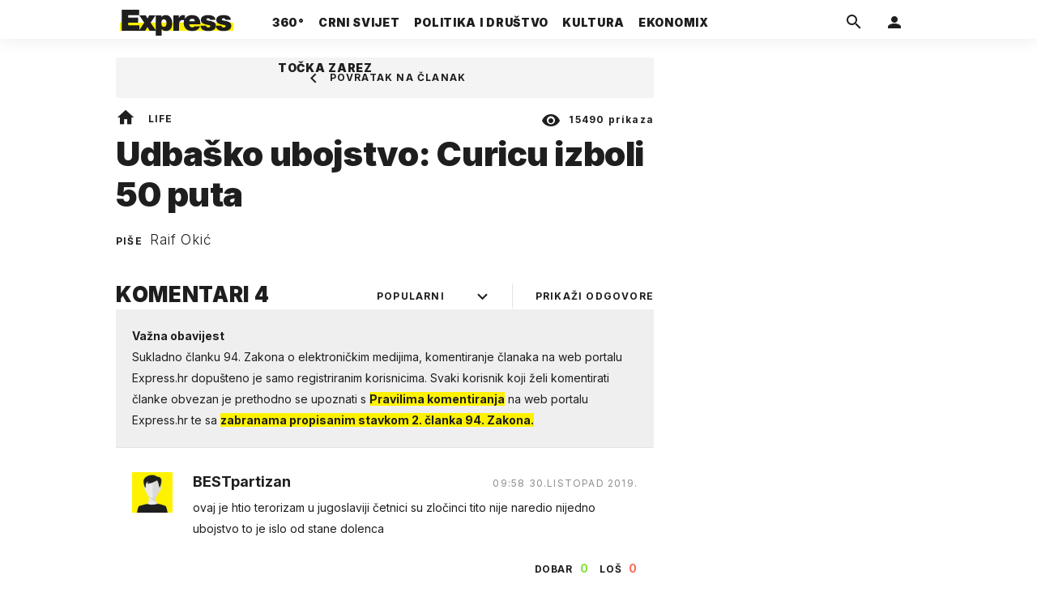

--- FILE ---
content_type: text/html; charset=utf-8
request_url: https://express.24sata.hr/forum/tema/udbasko-ubojstvo-curicu-izboli-50-puta-23251
body_size: 12062
content:














<!DOCTYPE html>
<html lang="hr" class="no-js">
<head>
    
        <script type="text/javascript">window.gdprAppliesGlobally=true;(function(){function a(e){if(!window.frames[e]){if(document.body&&document.body.firstChild){var t=document.body;var n=document.createElement("iframe");n.style.display="none";n.name=e;n.title=e;t.insertBefore(n,t.firstChild)}
else{setTimeout(function(){a(e)},5)}}}function e(n,r,o,c,s){function e(e,t,n,a){if(typeof n!=="function"){return}if(!window[r]){window[r]=[]}var i=false;if(s){i=s(e,t,n)}if(!i){window[r].push({command:e,parameter:t,callback:n,version:a})}}e.stub=true;function t(a){if(!window[n]||window[n].stub!==true){return}if(!a.data){return}
var i=typeof a.data==="string";var e;try{e=i?JSON.parse(a.data):a.data}catch(t){return}if(e[o]){var r=e[o];window[n](r.command,r.parameter,function(e,t){var n={};n[c]={returnValue:e,success:t,callId:r.callId};a.source.postMessage(i?JSON.stringify(n):n,"*")},r.version)}}
if(typeof window[n]!=="function"){window[n]=e;if(window.addEventListener){window.addEventListener("message",t,false)}else{window.attachEvent("onmessage",t)}}}e("__tcfapi","__tcfapiBuffer","__tcfapiCall","__tcfapiReturn");a("__tcfapiLocator");(function(e){
  var t=document.createElement("script");t.id="spcloader";t.type="text/javascript";t.async=true;t.src="https://sdk.privacy-center.org/"+e+"/loader.js?target="+document.location.hostname;t.charset="utf-8";var n=document.getElementsByTagName("script")[0];n.parentNode.insertBefore(t,n)})("49e2dd21-509f-4e31-9f4e-34808af3cb36")})();</script>
    

    
    

    
    
    

    
    <link href="https://express.24sata.hr/forum/tema/udbasko-ubojstvo-curicu-izboli-50-puta-23251" rel="canonical" />

    <meta name="description" content="Članak: Udbaško ubojstvo: Curicu izboli 50 puta">

    
    

    
            <title>Udbaško ubojstvo: Curicu izboli 50 puta - Komentari | Express</title>
    
    
    

    
    

    
    


    
    <meta property="fb:pages" content="111858245531193" />
    

    <meta charset="UTF-8">
    <meta http-equiv="X-UA-Compatible" content="IE=edge,chrome=1">
    <meta content="width=device-width, initial-scale=1.0, maximum-scale=1.0, minimum-scale=1.0, user-scalable=no" name="viewport">

    <meta name="referrer" content="always" />

    <!-- Chrome, Firefox OS, Opera and Vivaldi -->
    <meta name="theme-color" content="#f9f500">
    <!-- Windows Phone -->
    <meta name="msapplication-navbutton-color" content="#f9f500">
    <!-- iOS Safari -->
    <meta name="apple-mobile-web-app-status-bar-style" content="#f9f500">
    <meta name="google-site-verification" content="qSMPoedodH9SORGUUUh8xZnPm7CPEWKYyoQ22eNegAQ" />

    <link rel="icon" type="image/x-icon" href="/static/favicon.ico" />
    <link rel="apple-touch-icon" sizes="57x57" href="/static/apple-icon-57x57.png">
    <link rel="apple-touch-icon" sizes="60x60" href="/static/apple-icon-60x60.png">
    <link rel="apple-touch-icon" sizes="72x72" href="/static/apple-icon-72x72.png">
    <link rel="apple-touch-icon" sizes="76x76" href="/static/apple-icon-76x76.png">
    <link rel="apple-touch-icon" sizes="114x114" href="/static/apple-icon-114x114.png">
    <link rel="apple-touch-icon" sizes="120x120" href="/static/apple-icon-120x120.png">
    <link rel="apple-touch-icon" sizes="144x144" href="/static/apple-icon-144x144.png">
    <link rel="apple-touch-icon" sizes="152x152" href="/static/apple-icon-152x152.png">
    <link rel="apple-touch-icon" sizes="180x180" href="/static/apple-icon-180x180.png">
    <link rel="icon" type="image/png" sizes="192x192"  href="/static/android-icon-192x192.png">
    <link rel="icon" type="image/png" sizes="32x32" href="/static/favicon-32x32.png">
    <link rel="icon" type="image/png" sizes="96x96" href="/static/favicon-96x96.png">
    <link rel="icon" type="image/png" sizes="16x16" href="/static/favicon-16x16.png">
    <link rel="manifest" href="/static/manifest.json">

    



    <link rel="preconnect" href="https://fonts.googleapis.com">
    <link rel="preconnect" href="https://fonts.gstatic.com" crossorigin>
    <link href="https://fonts.googleapis.com/css2?family=Inter:ital,wght@0,300;0,400;0,700;0,800;0,900;1,400&subset=latin-ext&display=swap" rel="stylesheet">


    


<link rel="stylesheet" href="/static/css/grid.css?bust=20140129">

    


<link href="/static/build/styles.2a5641b729d5270126d7.css" rel="stylesheet" />


    
    

    <script src="https://ajax.googleapis.com/ajax/libs/jquery/2.1.3/jquery.min.js"></script>
    <script src="https://imasdk.googleapis.com/js/sdkloader/ima3.js"></script>
    <script src="/static/js/lib/modernizr.custom.92546.js"></script>

    <script>
        if (typeof window.document.createElement('div').style.webkitLineClamp !== 'undefined') {
          document.querySelector('html').classList.add('webkitlineclamp');
        }
    </script>

    <script src="/static/js/lib/picturePolyfill.js"></script>

    

    
    

    
    

    
    
        
<script>
    // Google data layer
    var dataLayer = window.dataLayer || [];

    dataLayer.push({
        'siteId': 'exp',
        'contentId': '23251',
        'pageType': 'generic',
        'fullChannel': '/forum/tema/udbasko-ubojstvo-curicu-izboli-50-puta-23251',
        'contentTitle': 'Udbaško ubojstvo: Curicu izboli 50 puta',
        'contentType': 'comments',
        'channel': 'forum',
        'canonicalUrl': 'https://express.24sata.hr/forum/tema/udbasko-ubojstvo-curicu-izboli-50-puta-23251'
        
    });
</script>


    


    
    <script>
    (function(u, p, s, c, r) {
         u[r] = u[r] || function(p) {
             (u[r].q = u[r].q || []).push(p)
         }, u[r].ls = 1 * new Date();
         var a = p.createElement(s),
             m = p.getElementsByTagName(s)[0];
         a.async = 1;
         a.src = c;
         m.parentNode.insertBefore(a, m)
     })
     (window, document, 'script', '//files.upscore.com/async/upScore.js', 'upScore');
     upScore({
         config: {
             domain: 'express.24sata.hr',
             article: '.article__text',
             track_positions: false
         },
         data: {
             section: 'forum,other',
             pubdate: '',
             author: '',
             object_type: 'misc',
             
             custom_sponsored: 0
         }
     });
</script>



    
        <!-- Google Tag Manager -->
<noscript>
    <iframe src="//www.googletagmanager.com/ns.html?id=GTM-PCRFFK6" height="0" width="0" style="display:none;visibility:hidden"></iframe>
</noscript>
<script>(function(w,d,s,l,i){w[l]=w[l]||[];w[l].push({'gtm.start':
    new Date().getTime(),event:'gtm.js'});var f=d.getElementsByTagName(s)[0],
    j=d.createElement(s),dl=l!='dataLayer'?'&l='+l:'';j.async=true;j.src=
    '//www.googletagmanager.com/gtm.js?id='+i+dl;f.parentNode.insertBefore(j,f);
})(window,document,'script','dataLayer','GTM-PCRFFK6');
</script>
<!-- End Google Tag Manager -->

<!-- DotMetrics -->
<script type="text/javascript">
    /* <![CDATA[ */
        (function() {
            window.dm=window.dm||{AjaxData:[]};
            window.dm.dotmetricsDefaultId = 4289;
            window.dm.AjaxEvent=function(et,d,ssid,ad){
                dm.AjaxData.push({et:et,d:d,ssid:ssid,ad:ad});
                if(typeof window.DotMetricsObj != 'undefined') {DotMetricsObj.onAjaxDataUpdate();}
            };
            var d=document,
            h=d.getElementsByTagName('head')[0],
            s=d.createElement('script');
            s.type='text/javascript';
            s.async=true;
            s.src='https://script.dotmetrics.net/door.js?id=4289';
            h.appendChild(s);
        }());
    /* ]]> */
</script>
<!-- End DotMetrics -->

    

    
    


<!--
       _
__   _(_) _____      ___
\ \ / / |/ _ \ \ /\ / (_) Komentari - comments
 \ V /| |  __/\ V  V / _
  \_/ |_|\___| \_/\_/ (_)

-->

<!-- doubleclick -->
<script async src="https://pagead2.googlesyndication.com/tag/js/gpt.js"></script>

<script>
    var dfpDisplayTagSlots = [],
        dfpDataReady = false;

    window.googletag = window.googletag || {};
    var googletag = window.googletag;
    googletag.cmd = googletag.cmd || [];

    const articleAds = undefined;
</script>




<script data-adpushup="False">
    window.adpushupIsEnabled = document.currentScript.dataset.adpushup === 'True';

    var getScreenSize = function(){
        return {
            width: window.innerWidth || document.documentElement.clientWidth || document.body.clientWidth,
            height: window.innerHeight || document.documentElement.clientHeight || document.body.clientHeight
        };
    };

    var getTargetValue = function(width, height, sufix) {
        var target = '' + width + 'x' + height;
        if (sufix) target += '_' + sufix;
        return target;
    };

    var getResTarget = function(sufix) {
        var target = [],
            size = getScreenSize(),
            width,
            height;

        if (sufix) {

            switch (true) {

                case size.width >= 1024 && size.width < 1280:
                    width = 1024;
                    height = 768;
                    break;

                case size.width >= 1280 && size.width < 1366:
                    width = 1280;
                    height = 1024;
                    break;

                case size.width >= 1366 && size.width < 1370:
                    width = 1366;
                    height = 768;
                    break;

                case size.width >= 1370 && size.width < 1440:
                    width = 1370;
                    height = 768;
                    break;

                case size.width >= 1440 && size.width < 1600:
                    width = 1440;
                    height = 900;
                    break;

                case size.width >= 1600 && size.width < 1920:
                    width = 1600;
                    height = 1050;
                    break;

                case size.width >= 1920:
                    width = 1920;
                    height = 1080;
                    break;
            }

            target.push(getTargetValue(width, height, sufix));
        }
        return target;
    };

    const dfp_all_slots = [];
    window.mappings = [];
    let slotName = '';
    window.disableInitalLoad = false;

    dfp_all_slots.lazyAll = 'lazy_all' === 'lazy_all';

    function attemptSetDfpData () {
        if (window.googletag && window.googletag.apiReady) {

            googletag.cmd.push(function() {

                let platform = 'mobile';

                if (window.innerWidth >= 1367) platform = 'desktop';
                else if (window.innerWidth > 1023 && window.innerWidth < 1367) platform = 'tablet';

                let dfp_slots = [];

                
                    
                    window.mapping1 = googletag.sizeMapping()
                                .addSize([750, 400], [[3, 1], [120, 600], [160, 600], [250, 250], [300, 100], [300, 250], [300, 600], [320, 50], [320, 100]])
                                .addSize([1050, 400], [[3, 1], [120, 600], [160, 600], [250, 250], [300, 100], [300, 250], [300, 600]])
                                .addSize([320, 400], [[3, 1], [120, 600], [160, 600], [250, 250], [300, 100], [300, 250], [300, 600]])
                                .build();

                                slotName = 'Express_Halfpage_1'.split('_');
                                slotName.shift();

                                window.mappings.push(`mapping1__${slotName.join('')}`);

                                
                            

                            

                            dfp_all_slots.push({
                                'id': '/18981092/Express_Halfpage_1',
                                'customId': ('/18981092/Express_Halfpage_1').split('_').slice(1).join(''),
                                'slot_sizes': [[300, 600], [300, 250]],
                                'targeting': ['position', 'halfpage'],
                                'collapse': true,
                                'outOfPage': false
                            });
                    
                
                    
                    dfp_slots.push(googletag.defineOutOfPageSlot('/18981092/Express_AIO_1', 'divAIO1').addService(googletag.pubads()).setTargeting('position', 'wallpaper'));
                            

                            dfp_all_slots.push({
                                'id': '/18981092/Express_AIO_1',
                                'customId': ('/18981092/Express_AIO_1').split('_').slice(1).join(''),
                                'slot_sizes': [1, 1],
                                'targeting': ['position', 'wallpaper'],
                                'collapse': true,
                                'outOfPage': true
                            });
                    
                
                    
                    dfp_slots.push(googletag.defineOutOfPageSlot('/18981092/Express_AIO_2', 'divAIO2').addService(googletag.pubads()).setTargeting('position', 'floating'));
                            

                            dfp_all_slots.push({
                                'id': '/18981092/Express_AIO_2',
                                'customId': ('/18981092/Express_AIO_2').split('_').slice(1).join(''),
                                'slot_sizes': [1, 1],
                                'targeting': ['position', 'floating'],
                                'collapse': true,
                                'outOfPage': true
                            });
                    
                
                    
                    window.mapping4 = googletag.sizeMapping()
                                .addSize([750, 400], [[4, 1], [250, 250], [300, 100], [300, 250], [320, 50], [320, 100], [468, 60]])
                                .addSize([1050, 400], [[4, 1], [250, 250], [300, 100], [300, 250], [320, 50], [320, 100], [468, 60], [728, 90], [970, 90], [970, 250], [970, 500], [1280, 250]])
                                .addSize([320, 400], [[4, 1], [250, 250], [300, 100], [300, 250], [120, 600], [160, 600], [300, 600]])
                                .build();

                                slotName = 'Express_Billboard_Top'.split('_');
                                slotName.shift();

                                window.mappings.push(`mapping4__${slotName.join('')}`);

                                
                            

                            

                            dfp_all_slots.push({
                                'id': '/18981092/Express_Billboard_Top',
                                'customId': ('/18981092/Express_Billboard_Top').split('_').slice(1).join(''),
                                'slot_sizes': [970, 250],
                                'targeting': ['position', 'billboard'],
                                'collapse': true,
                                'outOfPage': false
                            });
                    
                

                googletag.pubads().setTargeting('platform', platform).setTargeting('cont_type', 'comments').setTargeting('section', 'thread_view');

                

                var minRes = getResTarget('min');

                if (!minRes.join('').includes('undefined')){
                    googletag.pubads().setTargeting('res_min', minRes);
                }

                googletag.pubads().setTargeting('site', 'express.24sata.hr');
                if (window.disableInitalLoad) googletag.pubads().disableInitialLoad();
                if (window.adpushupIsEnabled) googletag.pubads().enableSingleRequest();
                googletag.enableServices();

                dfp_slots.forEach(function(slot){
                    googletag.display(slot);
                    if (window.disableInitalLoad && !window.adpushupIsEnabled) googletag.pubads().refresh([slot]);
                });
            });

            dfpDataReady = true;
        } else {
            setTimeout(() => {
                attemptSetDfpData();
            }, 300);
        }
    }

    attemptSetDfpData();
</script>



    
    

    

    
        <script async src="//www.ezojs.com/ezoic/sa.min.js"></script>
        <script>
            window.ezstandalone = window.ezstandalone || {};
            ezstandalone.cmd = ezstandalone.cmd || [];
            ezstandalone.cmd.push(function() {
                ezstandalone.enableConsent();
                ezstandalone.define(100);
                ezstandalone.enable();
                ezstandalone.display();
            });
        </script>
    

    

    
        <script charset="UTF-8" src=https://s-eu-1.pushpushgo.com/js/67cffe0f08b37ec77aea4cb3.js async="async"></script>

    

</head>



<body class="comments__page" style="" data-didomi-disabled="False" data-bodyextrainfo="">

    
        <div id='divAIO1'>
    <script>
        dfpDisplayTagSlots.push('divAIO1');
    </script>
</div>

        <div id='divAIO2'>
    <script>
        dfpDisplayTagSlots.push('divAIO2');
    </script>
</div>

    

    
    <div class="body_wrap">

        <div class="body_inner_wrap">

            
            <div class="header_wrapper">
                





<div class="container">

    <div class="ntfs__flyout">
    
        





<div class="ntfs js_ntfs">

    <div class="ntfs__header ntfs__header--unlogged">

        <a href="/korisnici/prijava" class="btn btn--default js_loginPlease">Prijavi se</a>

        <form method="post" action="/accounts/facebook/login/"><input type="hidden" name="csrfmiddlewaretoken" value="TbJ2KGl2UPZXJFXpQ3TFn4L6CbLaoDejJZEfB7WORqJU6US8V8es0F3g9ZGmbA7S">
            <button class="btn btn--facebookconnect">
                <i class="icon icon-facebook"></i> Prijavi se
            </button>
        </form>

        <!-- Google Sign In -->
<script src="//accounts.google.com/gsi/client" async></script>

<div class="google_sign_in_wrap in-dropdown">

    <div id="g_id_onload"
        data-client_id="583750777798-46f41kdpvm618pcipdracpr54vuopaep.apps.googleusercontent.com"
        data-login_uri="https://express.24sata.hr/accounts/google/login/token/"
        data-context="signin"
        data-ux_mode="popup"
        data-auto_select="true"
        data-itp_support="true">
    </div>
    
    <div class="g_id_signin"
        data-type="standard"
        data-shape="rectangular"
        data-theme="outline"
        data-text="signin_with"
        data-size="large"
        data-logo_alignment="left"
        
    >
    </div>
</div>
<!-- End Google Sign In -->


    </div>

    
</div>

    
    </div>


    <header class="header cf">

        <a class="header__logo" href="/" title="Express.24sata.hr">
            <span class="header__logo_heading">
                <img class="header__logo_img header__logo_img--big" title="Express.24sata.hr" alt="Express.24sata.hr" src="/static/images/express-logo.svg">
                <img class="header__logo_img header__logo_img--small" title="Express.24sata.hr" alt="Express.24sata.hr" src="/static/images/express-logo.svg">
            </span>
        </a>

        <div class="top_navigation">
        
            

<nav class="main_nav js_mainNav">

    <ul class="main_nav__list">

        

            <li class="main_nav__item main_nav__item--main main_nav__item--top-news">

                <a class="main_nav__link active_top-news" href="/top-news">
                    <span class="main_nav__span main_nav__span--main">360°</span>
                </a>

                
            </li>
        

            <li class="main_nav__item main_nav__item--main main_nav__item--">

                <a class="main_nav__link active_crni-svijet" href="/crni-svijet">
                    <span class="main_nav__span main_nav__span--main">Crni svijet</span>
                </a>

                
            </li>
        

            <li class="main_nav__item main_nav__item--main main_nav__item--">

                <a class="main_nav__link active_politika-i-drustvo" href="/politika-i-drustvo">
                    <span class="main_nav__span main_nav__span--main">Politika i društvo</span>
                </a>

                
            </li>
        

            <li class="main_nav__item main_nav__item--main main_nav__item--kultura">

                <a class="main_nav__link active_kultura" href="/kultura">
                    <span class="main_nav__span main_nav__span--main">Kultura</span>
                </a>

                
            </li>
        

            <li class="main_nav__item main_nav__item--main main_nav__item--ekonomix">

                <a class="main_nav__link active_ekonomix" href="/ekonomix">
                    <span class="main_nav__span main_nav__span--main">Ekonomix</span>
                </a>

                
            </li>
        

            <li class="main_nav__item main_nav__item--main main_nav__item--">

                <a class="main_nav__link active_httpswwwtockazarezhr" href="https://www.tockazarez.hr/">
                    <span class="main_nav__span main_nav__span--main">Točka zarez</span>
                </a>

                
            </li>
        
    </ul>
</nav>

        

            <div class="header__social_menu">
                <span>Prati nas i na:</span>

                <a class="header__icon--social" href="https://www.facebook.com/Express.hr" target="_blank" title="Express na Facebooku">
                    <i class="icon icon-facebook"></i>
                </a>

                <a class="header__icon--social" href="https://twitter.com/share?text=Express.hr&url=https://www.express.hr/&hashtags=express" target="_blank" title="Express na Twitteru">
                    <i class="icon icon-twitter"></i>
                </a>
            </div>
        </div>


        <a class="header__search" href="/pretraga/" title="Traži" >
            <i class="icon icon-magnify"></i>
        </a>


        <a class="header__user js_showNotif"

            

                
                

                    href="/korisnici/prijava?next=/forum/tema/udbasko-ubojstvo-curicu-izboli-50-puta-23251"

                
            
            >

            <span class="header__avatar">
            

                <i class="icon icon-account"></i>

            

            


            </span>

        </a>

        <div class="header__menu_utils">

            <a class="header__icon header__icon--back js_closeSubmenu" href="#">
                <i class="icon icon-arrow-left5"></i>
            </a>

            <a class="header__icon header__icon--menu js_toggleMenu" href="#">
                <i class="icon icon-menu"></i>
                <i class="icon icon-close"></i>
            </a>

        </div>
    </header>
</div>




<script>

    function setActiveNav (section) {

        // console.log('section:' + section);

        var el=document.getElementsByClassName(section);
        var header=document.getElementsByClassName('header_wrapper');
        var body=document.getElementsByTagName('body');

        for(var i=0; i<el.length; i++) {


            el[i].classList.add('is_active');

            if ( el[i].parentElement.childElementCount > 1) {
                header[0].classList.add('has_subnav');
                header[0].classList.add(section.split('-').join('_'));
                body[0].classList.add('has_subnav');
            }

            var parent = el[i].getAttribute('data-parent');

            if(parent){
                el[i].parentElement.parentElement.classList.add('has_active');
                setActiveNav( parent );
            }
        }
    }

    setActiveNav( 'active_' + document.location.pathname.split('/')[1] );
</script>

                <div class="header_wrapper__back"></div> 
                <div class="header_wrapper__subback"></div> 
            </div>
            

            
            

            
            

            <div class="content__wrap container">

                

    


    <div class="container text-center">
        <div class="dfp_banner dfp_banner--Leaderboard">
            <div id='divBillboardTop'>
    <script>
        dfpDisplayTagSlots.push('divBillboardTop');
    </script>
</div>

        </div>
    </div>

    <div class="container container--sidebarsmall">

        <div class="column_content">

            <div class="column_content__inner">
                


    <div class="article">

        <div class="article__wrap cf">

        







<header class="article__header cf">
    <div class="gr-12 no-gutter gutter@lg gr-10@xlg push-1@xlg">
        <div class="article__header_data">
            <div class="article__sections">
                <a class="article__sections_link" href="/">
                    <i class="icon-home"></i>
                </a>

                
                    <span class="article__header_separ">•</span>
                    <a class="article__sections_link" href="/life">Life</a>
                

                
            </div>

            <span class="article__views">
                <i class="icon-eye"></i>
                <strong>15490 </strong> prikaza
            </span>


            <time class="article__time_small">30. listopada 2019.</time>
        </div>

        <h1 class="article__title">Udbaško ubojstvo: Curicu izboli 50 puta</h1>

        

        
            <div class="article__authors">
                
                    Piše
                

                
                    <a href="/autori/raif-okic-1797/">Raif Okić</a>
                

            </div>

        

        <time class="article__time hidden_mobile">30. listopada 2019.</time>

        <div class="article__header_back">
            <div class="gr-12 no-gutter gutter@sm gr-10@xlg push-1@xlg">
                <a href="/life/udbasko-ubojstvo-curicu-izboli-50-puta-23406" class="article__back article__back--mobile">
                    <div class="icon_wrap">
                        <i class="icon icon-chevron-left"></i>
                    </div>
                    <span class="hidden_mobile">Članak</span>
                    <span class="hidden_desktop">Povratak na članak</span>
                </a>
            </div>
        </div>
    </div>
</header>




        <!-- lead -->

        <div class="gr-12 no-gutter gutter@sm gr-10@xlg push-1@xlg">
            <div class="comments__upper comments__upper--th_express">

                <div class="comments__filters_wrap">

                    <span class="main_label main_label--bdb comments__label">

                        Komentari <span class="comments__label--count">4</span>
                        <a href="#" class="comments__show_answers js_toggleAllSubcomment">Prikaži odgovore</a>

                    </span>


                    <div class="fake__form_select_wrap js_selectWrap comments__filters">

                        
                        
                        <span class="fake__form_select">

                            <span class="fake__form_select_btn">

                                Popularni
                                
                                

                            </span>

                            <ul class="fake__form_select_list">

                                <li class="fake__form_select_item" data-value="-popularity">Popularni</li>
                                <li class="fake__form_select_item" data-value="created_date">Najstariji</li>
                                <li class="fake__form_select_item" data-value="-created_date">Najnoviji</li>

                            </ul>

                            <i class="fake__form_select_btn_after icon icon--open icon-chevron-down"></i>

                        </span>

                        
                        <select name="" id="" class="fake__form_select_box">

                                <option selected value="-popularity">Popularni</option>
                                <option  value="created_date">Najstariji</option>
                                <option  value="-created_date">Najnoviji</option>

                        </select>

                        
                    </div>
                </div>

                
                

                

                
                

                <div class="pagination__wrap pagination__wrap--upper pagination--comments">

                    <a id="top_pagination" name="top_pagination" class="paginacija_anchor"></a>

                    
                    

                </div>

                <ul class="thread__list thread__list--thread ">
                <style>
    .commbox__disclaimer{padding:20px;font-size:1.4rem;background-color:#efefef}
    .commbox__disclaimer a{font-weight:bold;background-color:#fff200;cursor:pointer}
    @media screen and (max-width: 1023px) {.commbox__disclaimer{margin: 14px 0;}}
</style>
<li class="thread__item js_threadListItem">
    <div class="commbox commbox--th_misszdrava">
        <div class="commbox__disclaimer">
        <strong>Važna obavijest</strong><br/>
        Sukladno članku 94. Zakona o elektroničkim medijima, komentiranje članaka na web portalu Express.hr
        dopušteno je samo registriranim korisnicima. Svaki korisnik koji želi komentirati članke obvezan je prethodno se upoznati s
        <a href="/uvjeti-koristenja/">Pravilima komentiranja</a> na web portalu Express.hr te sa
        <a href="https://www.24sata.hr/novi-zakon-o-elektronickim-medijima-donosi-vazne-promjene-za-komentatore-788406">zabranama propisanim stavkom 2. članka 94. Zakona.</a>
            </div>
    </div>
</li>

                

                    <li class="thread__item ">
                        




<div class="commbox commbox--th_express  js_oneComment" id="head_post_37977" data-thread-url="/forum/snippet-post/37977">

<a id="position_37977" name="position_37977" class="paginacija_anchor"></a>

    <div class="commbox__wrap  ">

        <a class="commbox__avatar" href="/korisnici/profil/10000">

            <span class="commbox__avatar_img_wrap">

                <figure class="commbox__avatar_img">
                    
                    



    <img src="/static/avatars/default.png">


                </figure>
            </span>

        </a>


        <div class="commbox__content">

            <a class="commbox__user" href="/korisnici/profil/10000">
                BESTpartizan
            </a>

            
                

                <span class="commbox__time commbox__time--top">
                    
                    09:58 30.Listopad 2019.
                </span>

                <p class="commbox__content js_commboxContent">
                    <span class="js_onecommentVisible">ovaj je htio terorizam u jugoslaviji četnici su zločinci tito nije naredio  nijedno ubojstvo to je islo od stane dolenca</span>
                </p>
            

            
            

                <div class="commbox__interaction cf">

                    

                        

                        

                    

                    <div class="commbox__rating">

                        

                        

                            <a class="commbox__rating--positive btn btn--vote btn--positive js_loginPlease" href="/korisnici/prijava">
                                <span class="btn__param">Dobar</span>
                                <span class="btn__value">0</span>
                            </a>

                            <a class="commbox__rating--negative btn btn--vote btn--negative js_loginPlease" href="/korisnici/prijava">
                                <span class="btn__param">Loš</span>
                                <span class="btn__value">0</span>
                            </a>

                        
                    </div>
                </div>
            
        </div>
    </div>
</div>

                        


                        
                                
                        

                    </li>



                

                    <li class="thread__item ">
                        




<div class="commbox commbox--th_express  js_oneComment" id="head_post_37978" data-thread-url="/forum/snippet-post/37978">

<a id="position_37978" name="position_37978" class="paginacija_anchor"></a>

    <div class="commbox__wrap  ">

        <a class="commbox__avatar" href="/korisnici/profil/233">

            <span class="commbox__avatar_img_wrap">

                <figure class="commbox__avatar_img">
                    
                    



       <img src="/media/img/87/9c/3c627cf0c30fd0105896.jpeg"
        alt="Avatar kvasac40" title="kvasac40">


                </figure>
            </span>

        </a>


        <div class="commbox__content">

            <a class="commbox__user" href="/korisnici/profil/233">
                kvasac40
            </a>

            
                

                <span class="commbox__time commbox__time--top">
                    
                    12:07 30.Listopad 2019.
                </span>

                <p class="commbox__content js_commboxContent">
                    <span class="js_onecommentVisible">Ubili ih ustaše.Kakva UDBA!!</span>
                </p>
            

            
            

                <div class="commbox__interaction cf">

                    

                        

                        

                    

                    <div class="commbox__rating">

                        

                        

                            <a class="commbox__rating--positive btn btn--vote btn--positive js_loginPlease" href="/korisnici/prijava">
                                <span class="btn__param">Dobar</span>
                                <span class="btn__value">0</span>
                            </a>

                            <a class="commbox__rating--negative btn btn--vote btn--negative js_loginPlease" href="/korisnici/prijava">
                                <span class="btn__param">Loš</span>
                                <span class="btn__value">0</span>
                            </a>

                        
                    </div>
                </div>
            
        </div>
    </div>
</div>

                        


                        
                                
                        

                    </li>



                

                    <li class="thread__item ">
                        




<div class="commbox commbox--th_express  js_oneComment" id="head_post_38084" data-thread-url="/forum/snippet-post/38084">

<a id="position_38084" name="position_38084" class="paginacija_anchor"></a>

    <div class="commbox__wrap  ">

        <a class="commbox__avatar" href="/korisnici/profil/7579">

            <span class="commbox__avatar_img_wrap">

                <figure class="commbox__avatar_img">
                    
                    



    <img src="/static/avatars/default.png">


                </figure>
            </span>

        </a>


        <div class="commbox__content">

            <a class="commbox__user" href="/korisnici/profil/7579">
                Perun
            </a>

            
                

                <span class="commbox__time commbox__time--top">
                    
                    08:49 31.Listopad 2019.
                </span>

                <p class="commbox__content js_commboxContent">
                    <span class="js_onecommentVisible">&quot;Slične dogovore o likvidacijama emigranata Tito je imao i s njemačkim i američkim liderima.&quot; - Kakve vi idiotarije pišete pa to nije za vjerovati.</span>
                </p>
            

            
            

                <div class="commbox__interaction cf">

                    

                        

                        

                    

                    <div class="commbox__rating">

                        

                        

                            <a class="commbox__rating--positive btn btn--vote btn--positive js_loginPlease" href="/korisnici/prijava">
                                <span class="btn__param">Dobar</span>
                                <span class="btn__value">0</span>
                            </a>

                            <a class="commbox__rating--negative btn btn--vote btn--negative js_loginPlease" href="/korisnici/prijava">
                                <span class="btn__param">Loš</span>
                                <span class="btn__value">0</span>
                            </a>

                        
                    </div>
                </div>
            
        </div>
    </div>
</div>

                        


                        
                                
                        

                    </li>



                

                    <li class="thread__item ">
                        




<div class="commbox commbox--th_express  js_oneComment" id="head_post_49687" data-thread-url="/forum/snippet-post/49687">

<a id="position_49687" name="position_49687" class="paginacija_anchor"></a>

    <div class="commbox__wrap  ">

        <a class="commbox__avatar" href="/korisnici/profil/13648">

            <span class="commbox__avatar_img_wrap">

                <figure class="commbox__avatar_img">
                    
                    



       <img src="/media/img/25/35/6befc12825886da66009.jpeg"
        alt="Avatar maks20022" title="maks20022">


                </figure>
            </span>

        </a>


        <div class="commbox__content">

            <a class="commbox__user" href="/korisnici/profil/13648">
                maks20022
            </a>

            
                

                <span class="commbox__time commbox__time--top">
                    
                    19:36 07.Ožujak 2020.
                </span>

                <p class="commbox__content js_commboxContent">
                    <span class="js_onecommentVisible">Pogledаjtе mоjе videоzapisе о mastuгbaсiji na web каmегu – w︆︆w︆︆w︆︆.︆︆f︆︆ck69︆︆.︆︆site</span>
                </p>
            

            
            

                <div class="commbox__interaction cf">

                    

                        

                        

                    

                    <div class="commbox__rating">

                        

                        

                            <a class="commbox__rating--positive btn btn--vote btn--positive js_loginPlease" href="/korisnici/prijava">
                                <span class="btn__param">Dobar</span>
                                <span class="btn__value">0</span>
                            </a>

                            <a class="commbox__rating--negative btn btn--vote btn--negative js_loginPlease" href="/korisnici/prijava">
                                <span class="btn__param">Loš</span>
                                <span class="btn__value">0</span>
                            </a>

                        
                    </div>
                </div>
            
        </div>
    </div>
</div>

                        


                        

                    </li>



                

                

                    <li class="pagination pagination--lower pagination--comments">

                        
                        

                    </li>

                    
                    <li class="comments__item comments__item--cta comments__item--th_express">

                         <span class="thread__message thread__message--title mt5 mb0 pb0">
                          Komentiraj, znaš da želiš!
                        </span>

                        <p class="thread__message thread__message--unlogged">
                            Za komentiranje je potrebno prijaviti se. Nemaš korisnički račun? Registracija je brza i jednostavna, registriraj se i uključi se u raspravu.
                        </p>

                        <div class="thread__unlogged cf">

                            <a class="btn js_loginPlease" href="/korisnici/prijava">
                                Prijavi se
                            </a>

                            <a class="btn btn--fb" href="/accounts/facebook/login/">
                                <i class="icon icon-facebook"></i>
                                Prijavi se <span>putem Facebooka</span>
                            </a>
                        </div>
                    </li>
                    
                

                </ul>
            </div>
        </div>
    </div>
</div>


            </div>
        </div>

        <div class="column_sidebar ">
            











    
    
        <div class="text-center">
            <div class="dfp_banner dfp_banner--Halfpage">
                <div id='divHalfpage1'>
    <script>
        dfpDisplayTagSlots.push('divHalfpage1');
    </script>
</div>

            </div>
        </div>
    
    

    

    
    
    

    
    
    

    
    
    

    
    

    
    
    

    
        
    

    


    



        </div>
    </div>




                
                    <div class="footer_wrapper js_footerSmall cf">
                        



<div class="footer ">
    <div class="container">

        <footer class="cf">
            <div class="gr-12 no-gutter gutter@lg gutter@xlg">
                <div class="footer_navigation footer_navigation--site cf">

                    
                        

<nav class="footer_nav js_mainNav">

    <ul class="footer_nav__list">

        

            <li class="footer_nav__item footer_nav__item--">

                <a class="footer_nav__link" href="/kontakt">
                    <span class="footer_nav__span">Kontakt</span>
                </a>

                
            </li>
        

            <li class="footer_nav__item footer_nav__item--">

                <a class="footer_nav__link" href="/oglasavanje">
                    <span class="footer_nav__span">Oglašavanje</span>
                </a>

                
            </li>
        

            <li class="footer_nav__item footer_nav__item--">

                <a class="footer_nav__link" href="/impressum">
                    <span class="footer_nav__span">Impressum</span>
                </a>

                
            </li>
        

            <li class="footer_nav__item footer_nav__item--">

                <a class="footer_nav__link" href="/pravila-koristenja">
                    <span class="footer_nav__span">Uvjeti korištenja</span>
                </a>

                
            </li>
        

            <li class="footer_nav__item footer_nav__item--">

                <a class="footer_nav__link" href="/pravila-privatnosti">
                    <span class="footer_nav__span">Privatnost</span>
                </a>

                
            </li>
        

            <li class="footer_nav__item footer_nav__item--">

                <a class="footer_nav__link" href="/rss/">
                    <span class="footer_nav__span">RSS</span>
                </a>

                
            </li>
        

            <li class="footer_nav__item footer_nav__item--">

                <a class="footer_nav__link" href="/politika-kolacica/">
                    <span class="footer_nav__span">Politika kolačića</span>
                </a>

                
            </li>
        
    </ul>
</nav>

                    

                    <div class="footer__meta">
                        <span class="footer__social cf">
                            <span class="footer__social_item footer__social_item--text">Prati nas i na:</span>
                            <a href="https://www.facebook.com/Express.hr/" target="_blank" title="Express na Facebooku" class="footer__social_item">
                                <i class="icon icon-facebook"></i>
                            </a>
                            <a href="https://twitter.com/Express_Hr" target="_blank" title="Express na Twitteru" class="footer__social_item">
                                <i class="icon icon-twitter"></i>
                            </a>
                        </span>

                        <span class="footer__copy">
                            Copyright 2026.
                        </span>

                        <img class="footer__copy_img" src="/static/img/24sata_desk.svg" alt="24sata">

                    </div>
                </div>

                <div class="footer_navigation footer_navigation--footer cf">

                    <a href="#" class="footer__partners_btn js_showPartnerSites">
                        Partnerski portali
                    </a>

                    
                        

<nav class="footer_nav js_mainNav">

    <ul class="footer_nav__list">

        

            <li class="footer_nav__item footer_nav__item--">

                <a class="footer_nav__link" href="https://www.24sata.hr/" target="_blank">
                    <span class="footer_nav__span">24sata.hr</span>
                </a>

                
            </li>
        

            <li class="footer_nav__item footer_nav__item--">

                <a class="footer_nav__link" href="https://miss7.24sata.hr/" target="_blank">
                    <span class="footer_nav__span">miss7.hr</span>
                </a>

                
            </li>
        

            <li class="footer_nav__item footer_nav__item--">

                <a class="footer_nav__link" href="https://autostart.24sata.hr/" target="_blank">
                    <span class="footer_nav__span">autostart.hr</span>
                </a>

                
            </li>
        

            <li class="footer_nav__item footer_nav__item--">

                <a class="footer_nav__link" href="https://miss7mama.24sata.hr/" target="_blank">
                    <span class="footer_nav__span">miss7mama.hr</span>
                </a>

                
            </li>
        

            <li class="footer_nav__item footer_nav__item--">

                <a class="footer_nav__link" href="https://miss7zdrava.24sata.hr/" target="_blank">
                    <span class="footer_nav__span">miss7zdrava.hr</span>
                </a>

                
            </li>
        

            <li class="footer_nav__item footer_nav__item--">

                <a class="footer_nav__link" href="https://gastro.24sata.hr/" target="_blank">
                    <span class="footer_nav__span">gastro.hr</span>
                </a>

                
            </li>
        

            <li class="footer_nav__item footer_nav__item--">

                <a class="footer_nav__link" href="https://joomboos.24sata.hr/" target="_blank">
                    <span class="footer_nav__span">joomboos.hr</span>
                </a>

                
            </li>
        

            <li class="footer_nav__item footer_nav__item--">

                <a class="footer_nav__link" href="https://ordinacija.vecernji.hr/" target="_blank">
                    <span class="footer_nav__span">ordinacija.hr</span>
                </a>

                
            </li>
        

            <li class="footer_nav__item footer_nav__item--">

                <a class="footer_nav__link" href="http://poslovni.hr/" target="_blank">
                    <span class="footer_nav__span">poslovni.hr</span>
                </a>

                
            </li>
        

            <li class="footer_nav__item footer_nav__item--">

                <a class="footer_nav__link" href="https://www.njuskalo.hr" target="_blank">
                    <span class="footer_nav__span">njuskalo.hr</span>
                </a>

                
            </li>
        

            <li class="footer_nav__item footer_nav__item--">

                <a class="footer_nav__link" href="https://www.vecernji.hr/" target="_blank">
                    <span class="footer_nav__span">vecernji.hr</span>
                </a>

                
            </li>
        

            <li class="footer_nav__item footer_nav__item--">

                <a class="footer_nav__link" href="https://pixsell.hr/" target="_blank">
                    <span class="footer_nav__span">pixsell.hr</span>
                </a>

                
            </li>
        

            <li class="footer_nav__item footer_nav__item--">

                <a class="footer_nav__link" href="https://popusti.njuskalo.hr/" target="_blank">
                    <span class="footer_nav__span">popusti!</span>
                </a>

                
            </li>
        
    </ul>
</nav>

                    

                </div>

                <div class="powered_by">
                    <div class="powered_by__inner_wrap">
                        <span>Powered by: </span>
                        <a href="https://www.publitzer.hr/" target="_blank" class="powered_by_link">
                            <img src="/static/images/publitzer-logo.svg?get" alt="Publitzer">
                        </a>
                    </div>
                </div>
            </div>
        </footer>
    </div>
</div>

                    </div>
                
            </div>

        </div>
    </div>
    

    
    

    
    
        
            
                <script src="/static/build/common.8f61e6da21b1b832842e.js" ></script>
            
            <script src="/static/build/article.6bcd7dc47435a04f1ff5.js" ></script>
        

        
    

    
    

    
    
<script type="text/javascript">
;e = encodeURIComponent;
var _styt = _styt || [];_styt.push('url='+e(location.href));_styt.push('ref='+e(document.referrer));_styt.push('title='+e(document.title));

    (function() {
        function dotck() {var d = new Date();_styt.push(['seed='+d.getTime()+Math.random()]);return _styt.join('&');};
        var tck = document.createElement('script');tck.type = 'text/javascript';tck.async = true;tck.src = '/analytics/track.js?'+dotck();var s = document.getElementsByTagName('script')[0];s.parentNode.insertBefore(tck, s);
    })();
</script>


    <div class="hidden">
        <input type="hidden" name="csrfmiddlewaretoken" value="TbJ2KGl2UPZXJFXpQ3TFn4L6CbLaoDejJZEfB7WORqJU6US8V8es0F3g9ZGmbA7S">
    </div>
</body>
</html>
